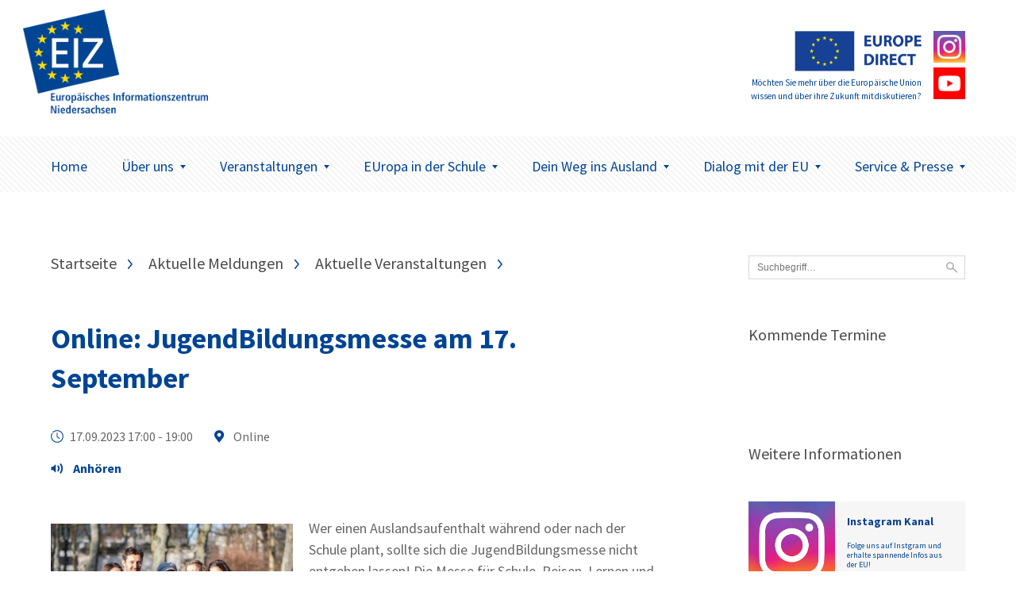

--- FILE ---
content_type: text/html; charset=UTF-8
request_url: https://www.eiz-niedersachsen.de/online-jugendbildungsmesse-am-17-september/
body_size: 7260
content:
<!doctype html>
<html lang="de" class="no-js" itemscope itemtype="http://schema.org/WebPage">

<head>
	<meta charset="UTF-8">

	<link href="https://www.eiz-niedersachsen.de/wp-content/themes/EIZTheme2017/img/icons/favicon.ico" rel="shortcut icon">
	<link href="https://www.eiz-niedersachsen.de/wp-content/themes/EIZTheme2017/img/icons/touch.png" rel="apple-touch-icon-precomposed">

	<meta http-equiv="X-UA-Compatible" content="IE=edge,chrome=1">
	<meta name="viewport" content="width=device-width, initial-scale=1.0">

	
<!-- MapPress Easy Google Maps Version:2.95.9 (https://www.mappresspro.com) -->
<meta name='robots' content='index, follow, max-image-preview:large, max-snippet:-1, max-video-preview:-1' />
<script type="text/javascript">
/* <![CDATA[ */
window.koko_analytics = {"url":"https:\/\/www.eiz-niedersachsen.de\/koko-analytics-collect.php","site_url":"https:\/\/www.eiz-niedersachsen.de","post_id":43076,"path":"\/online-jugendbildungsmesse-am-17-september\/","method":"none","use_cookie":false};
/* ]]> */
</script>

	<!-- This site is optimized with the Yoast SEO plugin v26.8 - https://yoast.com/product/yoast-seo-wordpress/ -->
	<link media="all" href="https://www.eiz-niedersachsen.de/wp-content/cache/autoptimize/css/autoptimize_af171905f3b7a61c56d69efba0684290.css" rel="stylesheet"><style media="screen">body{font-family:"Source Sans Pro",arial,sans-serif}</style><title>Online: JugendBildungsmesse am 17. September - EIZ Niedersachsen</title>
	<link rel="canonical" href="https://www.eiz-niedersachsen.de/online-jugendbildungsmesse-am-17-september/" />
	<meta property="og:locale" content="de_DE" />
	<meta property="og:type" content="article" />
	<meta property="og:title" content="Online: JugendBildungsmesse am 17. September - EIZ Niedersachsen" />
	<meta property="og:description" content="VorlesenDie Messe für Schule, Reisen, Lernen und Leben weltweit bietet einen Überblick über die zahlreichen Wege in die Ferne, zum Beispiel Schüleraustausch, Sprachreisen, Freiwilligenarbeit, Au-Pair, Work &amp; Travel, Praktika und Studium im Ausland. Darüber hinaus bietet dir die JuBi die Gelegenheit, dich zu verschiedenen Finanzierungsmöglichkeiten wie Stipendien und Auslands-BAföG beraten zu lassen." />
	<meta property="og:url" content="https://www.eiz-niedersachsen.de/online-jugendbildungsmesse-am-17-september/" />
	<meta property="og:site_name" content="EIZ Niedersachsen" />
	<meta property="article:published_time" content="2023-07-26T09:01:57+00:00" />
	<meta property="og:image" content="https://www.eiz-niedersachsen.de/wp-content/uploads/2019/09/p039092-759907.jpg" />
	<meta property="og:image:width" content="639" />
	<meta property="og:image:height" content="426" />
	<meta property="og:image:type" content="image/jpeg" />
	<meta name="author" content="Carsten Buchmueller" />
	<meta name="twitter:card" content="summary_large_image" />
	<script type="application/ld+json" class="yoast-schema-graph">{"@context":"https://schema.org","@graph":[{"@type":"Article","@id":"https://www.eiz-niedersachsen.de/online-jugendbildungsmesse-am-17-september/#article","isPartOf":{"@id":"https://www.eiz-niedersachsen.de/online-jugendbildungsmesse-am-17-september/"},"author":{"name":"Carsten Buchmueller","@id":"https://www.eiz-niedersachsen.de/#/schema/person/3d7a52acdef4a99bbd8afe34c5157300"},"headline":"Online: JugendBildungsmesse am 17. September","datePublished":"2023-07-26T09:01:57+00:00","mainEntityOfPage":{"@id":"https://www.eiz-niedersachsen.de/online-jugendbildungsmesse-am-17-september/"},"wordCount":165,"image":{"@id":"https://www.eiz-niedersachsen.de/online-jugendbildungsmesse-am-17-september/#primaryimage"},"thumbnailUrl":"https://www.eiz-niedersachsen.de/wp-content/uploads/2019/09/p039092-759907.jpg","articleSection":["Aktuelle Meldungen","Aktuelle Veranstaltungen"],"inLanguage":"de"},{"@type":"WebPage","@id":"https://www.eiz-niedersachsen.de/online-jugendbildungsmesse-am-17-september/","url":"https://www.eiz-niedersachsen.de/online-jugendbildungsmesse-am-17-september/","name":"Online: JugendBildungsmesse am 17. September - EIZ Niedersachsen","isPartOf":{"@id":"https://www.eiz-niedersachsen.de/#website"},"primaryImageOfPage":{"@id":"https://www.eiz-niedersachsen.de/online-jugendbildungsmesse-am-17-september/#primaryimage"},"image":{"@id":"https://www.eiz-niedersachsen.de/online-jugendbildungsmesse-am-17-september/#primaryimage"},"thumbnailUrl":"https://www.eiz-niedersachsen.de/wp-content/uploads/2019/09/p039092-759907.jpg","datePublished":"2023-07-26T09:01:57+00:00","author":{"@id":"https://www.eiz-niedersachsen.de/#/schema/person/3d7a52acdef4a99bbd8afe34c5157300"},"breadcrumb":{"@id":"https://www.eiz-niedersachsen.de/online-jugendbildungsmesse-am-17-september/#breadcrumb"},"inLanguage":"de","potentialAction":[{"@type":"ReadAction","target":["https://www.eiz-niedersachsen.de/online-jugendbildungsmesse-am-17-september/"]}]},{"@type":"ImageObject","inLanguage":"de","@id":"https://www.eiz-niedersachsen.de/online-jugendbildungsmesse-am-17-september/#primaryimage","url":"https://www.eiz-niedersachsen.de/wp-content/uploads/2019/09/p039092-759907.jpg","contentUrl":"https://www.eiz-niedersachsen.de/wp-content/uploads/2019/09/p039092-759907.jpg","width":639,"height":426,"caption":"Jugendliche"},{"@type":"BreadcrumbList","@id":"https://www.eiz-niedersachsen.de/online-jugendbildungsmesse-am-17-september/#breadcrumb","itemListElement":[{"@type":"ListItem","position":1,"name":"Startseite","item":"https://www.eiz-niedersachsen.de/"},{"@type":"ListItem","position":2,"name":"Online: JugendBildungsmesse am 17. September"}]},{"@type":"WebSite","@id":"https://www.eiz-niedersachsen.de/#website","url":"https://www.eiz-niedersachsen.de/","name":"EIZ Niedersachsen","description":"Wir machen Sie fit für Europa!","potentialAction":[{"@type":"SearchAction","target":{"@type":"EntryPoint","urlTemplate":"https://www.eiz-niedersachsen.de/?s={search_term_string}"},"query-input":{"@type":"PropertyValueSpecification","valueRequired":true,"valueName":"search_term_string"}}],"inLanguage":"de"},{"@type":"Person","@id":"https://www.eiz-niedersachsen.de/#/schema/person/3d7a52acdef4a99bbd8afe34c5157300","name":"Carsten Buchmueller","url":"https://www.eiz-niedersachsen.de/author/buchmueller/"}]}</script>
	<!-- / Yoast SEO plugin. -->









<link rel='stylesheet' id='googlefonts-css' href='https://www.eiz-niedersachsen.de/wp-content/cache/autoptimize/css/autoptimize_single_95a1bc6c8fcb1221f8f5926547a8c622.css?v=1668077314' media='all' />

<script type="text/javascript" src="https://www.eiz-niedersachsen.de/wp-content/themes/EIZTheme2017/js/lib/modernizr-custom.js" id="modernizr-js"></script>
<script type="text/javascript" src="https://www.eiz-niedersachsen.de/wp-includes/js/jquery/jquery.min.js" id="jquery-core-js"></script>
<script type="text/javascript" src="https://www.eiz-niedersachsen.de/wp-includes/js/jquery/jquery-migrate.min.js" id="jquery-migrate-js"></script>
<script type="text/javascript" src="https://cdn-eu.readspeaker.com/script/7039/webReader/webReader.js?pids=wr&ver=2.5.0" id="rs_req_Init"></script>

<!-- fonts delivered by Wordpress Google Fonts, a plugin by Adrian3.com --><link rel="icon" href="https://www.eiz-niedersachsen.de/wp-content/uploads/2022/06/cropped-siteicon-32x32.png" sizes="32x32" />
<link rel="icon" href="https://www.eiz-niedersachsen.de/wp-content/uploads/2022/06/cropped-siteicon-192x192.png" sizes="192x192" />
<link rel="apple-touch-icon" href="https://www.eiz-niedersachsen.de/wp-content/uploads/2022/06/cropped-siteicon-180x180.png" />
<meta name="msapplication-TileImage" content="https://www.eiz-niedersachsen.de/wp-content/uploads/2022/06/cropped-siteicon-270x270.png" />
		
		

	<!--[if lt IE 9]>
			<link href="https://www.eiz-niedersachsen.de/wp-content/themes/EIZTheme2017/css/ie.css" rel="stylesheet">
			<script src="https://cdnjs.cloudflare.com/ajax/libs/html5shiv/3.7/html5shiv.min.js"></script>
			<script src="https://cdnjs.cloudflare.com/ajax/libs/selectivizr/1.0.2/selectivizr-min.js"></script>
		<![endif]-->

</head>

<body data-rsssl=1 class="wp-singular post-template-default single single-post postid-43076 single-format-standard wp-theme-EIZTheme2017 online-jugendbildungsmesse-am-17-september">


	<header class="header clear" role="banner">

		<div class="header-container">
			<div class="wrapper">
				<div class="logo-wrapper">
					<div class="logo">
						<a href="https://www.eiz-niedersachsen.de">
							<img src="/wp-content/uploads/2022/06/mb-eiz-logo.png" alt="Logo" class="logo-img">
						</a>
					</div>
				</div>
								<div class="europe-logo-wrapper">
					<div class="europe-logo">
						<a href="/dialog-mit-der-eu/europe-direct-informationsnetzwerk/." class="europoe-logo-img">
							<img src="https://www.eiz-niedersachsen.de/wp-content/themes/EIZTheme2017/img/EuropeDirect.png" alt="Europe Direct"></br>
															<small>Möchten Sie mehr über die Europäische Union wissen und über ihre Zukunft mitdiskutieren?</small>
													</a>
													<div class="europe-logo-social">
																	<a class="btn" href="https://www.eiz-niedersachsen.de/instagram/" target="_self">
																				<img src="https://www.eiz-niedersachsen.de/wp-content/uploads/2024/04/instagram-logo.png" alt="" />
									</a>
																									<a class="btn" href="https://www.eiz-niedersachsen.de/service-presse/youtube-videos/" target="_self">
																				<img src="https://www.eiz-niedersachsen.de/wp-content/uploads/2024/05/youtube.png" alt="" />
									</a>
															</div>
											</div>
				</div>
				<div class="mobile-toggle" id="mobile-toggle">
					<div class="burger">
						<div class="burg a"></div>
						<div class="burg b"></div>
						<div class="burg c"></div>
					</div>
					Menü
				</div>
			</div>
		</div>

		<div class="nav-container">
			<div class="wrapper">
				<nav class="nav" role="navigation">
					<ul><li id="menu-item-63" class="menu-item menu-item-type-custom menu-item-object-custom menu-item-63"><a href="/">Home</a></li>
<li id="menu-item-45350" class="menu-item menu-item-type-post_type menu-item-object-page menu-item-has-children arrow menu-item-45350"><a href="https://www.eiz-niedersachsen.de/ueberuns/">Über uns<span class="caret"></span></a>
<ul class="sub-menu">
	<li id="menu-item-45357" class="menu-item menu-item-type-post_type menu-item-object-page menu-item-45357"><a href="https://www.eiz-niedersachsen.de/das-eiz-niedersachsen/">Das EIZ Niedersachsen</a></li>
	<li id="menu-item-20380" class="menu-item menu-item-type-post_type menu-item-object-page menu-item-has-children arrow menu-item-20380"><a href="https://www.eiz-niedersachsen.de/dialog-mit-der-eu/europe-direct-informationsnetzwerk/">EUROPE DIRECT-Netzwerk<span class="caret"></span></a>
	<ul class="sub-menu">
		<li id="menu-item-20381" class="menu-item menu-item-type-post_type menu-item-object-page menu-item-20381"><a href="https://www.eiz-niedersachsen.de/dialog-mit-der-eu/europa-vor-ort/ed-informationszentren/">EUROPE DIRECT-Zentren</a></li>
	</ul>
</li>
	<li id="menu-item-44793" class="menu-item menu-item-type-post_type menu-item-object-page menu-item-44793"><a href="https://www.eiz-niedersachsen.de/instagram/">Das EIZ auf Instagram</a></li>
	<li id="menu-item-33538" class="menu-item menu-item-type-post_type menu-item-object-page menu-item-33538"><a href="https://www.eiz-niedersachsen.de/service-presse/youtube-videos/">Unser Youtube Kanal</a></li>
	<li id="menu-item-23864" class="menu-item menu-item-type-post_type menu-item-object-page menu-item-23864"><a href="https://www.eiz-niedersachsen.de/newsletter-eiz/">Newsletter EIZ</a></li>
</ul>
</li>
<li id="menu-item-75" class="menu-item menu-item-type-post_type menu-item-object-page menu-item-has-children arrow menu-item-75"><a href="https://www.eiz-niedersachsen.de/aktuelles/">Veranstaltungen<span class="caret"></span></a>
<ul class="sub-menu">
	<li id="menu-item-77" class="menu-item menu-item-type-post_type menu-item-object-page menu-item-77"><a href="https://www.eiz-niedersachsen.de/aktuelles/veranstaltungen/aktuelle-veranstaltungen/">Aktuelle Veranstaltungen</a></li>
</ul>
</li>
<li id="menu-item-156" class="menu-item menu-item-type-post_type menu-item-object-page menu-item-has-children arrow menu-item-156"><a href="https://www.eiz-niedersachsen.de/europa-in-der-schule/">EUropa in der Schule<span class="caret"></span></a>
<ul class="sub-menu">
	<li id="menu-item-46605" class="menu-item menu-item-type-post_type menu-item-object-page menu-item-46605"><a href="https://www.eiz-niedersachsen.de/angebote-fuer-schulen-kurse-und-gruppen/">Angebote für Schulen, Kurse und Gruppen</a></li>
	<li id="menu-item-1651" class="menu-item menu-item-type-post_type menu-item-object-page menu-item-1651"><a href="https://www.eiz-niedersachsen.de/europa-in-der-schule/eu-projekttag/">EU-Projekttag an Schulen</a></li>
	<li id="menu-item-20387" class="menu-item menu-item-type-post_type menu-item-object-page menu-item-20387"><a href="https://www.eiz-niedersachsen.de/europa-in-der-schule/materialien/">Informations- und Unterrichtsmaterialien</a></li>
</ul>
</li>
<li id="menu-item-619" class="menu-item menu-item-type-post_type menu-item-object-page menu-item-has-children arrow menu-item-619"><a href="https://www.eiz-niedersachsen.de/dein-weg-ins-ausland/">Dein Weg ins Ausland<span class="caret"></span></a>
<ul class="sub-menu">
	<li id="menu-item-45515" class="menu-item menu-item-type-post_type menu-item-object-page menu-item-45515"><a href="https://www.eiz-niedersachsen.de/__trashed-4/">Schülerinnen und Schüler</a></li>
	<li id="menu-item-45514" class="menu-item menu-item-type-post_type menu-item-object-page menu-item-45514"><a href="https://www.eiz-niedersachsen.de/azubis/">Azubis</a></li>
	<li id="menu-item-45513" class="menu-item menu-item-type-post_type menu-item-object-page menu-item-45513"><a href="https://www.eiz-niedersachsen.de/studierende/">Studierende</a></li>
	<li id="menu-item-620" class="menu-item menu-item-type-post_type menu-item-object-page menu-item-620"><a href="https://www.eiz-niedersachsen.de/dein-weg-ins-ausland/hilfe-und-beratung/">Hilfe und Beratung</a></li>
</ul>
</li>
<li id="menu-item-20372" class="menu-item menu-item-type-post_type menu-item-object-page menu-item-has-children arrow menu-item-20372"><a href="https://www.eiz-niedersachsen.de/dialog-mit-der-eu/">Dialog mit der EU<span class="caret"></span></a>
<ul class="sub-menu">
	<li id="menu-item-20369" class="menu-item menu-item-type-post_type menu-item-object-page menu-item-20369"><a href="https://www.eiz-niedersachsen.de/dialog-mit-der-eu/niedersachsische-europa-abgeordnete/">Niedersächsische Europa-Abgeordnete</a></li>
	<li id="menu-item-20379" class="menu-item menu-item-type-post_type menu-item-object-page menu-item-20379"><a href="https://www.eiz-niedersachsen.de/dialog-mit-der-eu/ihr-dialog-mit-der-eu/">Ihr Dialog mit der EU</a></li>
	<li id="menu-item-20373" class="menu-item menu-item-type-post_type menu-item-object-page menu-item-has-children arrow menu-item-20373"><a href="https://www.eiz-niedersachsen.de/dialog-mit-der-eu/europa-vor-ort/">Europa vor Ort<span class="caret"></span></a>
	<ul class="sub-menu">
		<li id="menu-item-20382" class="menu-item menu-item-type-post_type menu-item-object-page menu-item-20382"><a href="https://www.eiz-niedersachsen.de/dialog-mit-der-eu/europa-vor-ort/enterprise-europe-network-in-niedersachsen-een/">Enterprise Europe Network in Niedersachsen (EEN)</a></li>
		<li id="menu-item-20374" class="menu-item menu-item-type-post_type menu-item-object-page menu-item-20374"><a href="https://www.eiz-niedersachsen.de/dialog-mit-der-eu/europa-vor-ort/europa-buros-der-regierungsvertretungen-in-niedersachsen/">Europabüros der Ämter für regionale Landesentwicklung in Niedersachsen</a></li>
		<li id="menu-item-20376" class="menu-item menu-item-type-post_type menu-item-object-page menu-item-20376"><a href="https://www.eiz-niedersachsen.de/dialog-mit-der-eu/europa-vor-ort/eu-hochschulburos-in-niedersachsen/">EU-Hochschulbüros in Niedersachsen</a></li>
		<li id="menu-item-20377" class="menu-item menu-item-type-post_type menu-item-object-page menu-item-20377"><a href="https://www.eiz-niedersachsen.de/dialog-mit-der-eu/europa-vor-ort/nbank-investitions-und-forderbank-niedersachsen-gmbh/">NBank – Investitions- und Förderbank Niedersachsen GmbH</a></li>
	</ul>
</li>
	<li id="menu-item-20378" class="menu-item menu-item-type-post_type menu-item-object-page menu-item-20378"><a href="https://www.eiz-niedersachsen.de/dialog-mit-der-eu/niedersachsen-in-europa/">Niedersachsen in Europa</a></li>
</ul>
</li>
<li id="menu-item-20297" class="menu-item menu-item-type-post_type menu-item-object-page menu-item-has-children arrow menu-item-20297"><a href="https://www.eiz-niedersachsen.de/service-presse/">Service &#038; Presse<span class="caret"></span></a>
<ul class="sub-menu">
	<li id="menu-item-45595" class="menu-item menu-item-type-post_type menu-item-object-page menu-item-45595"><a href="https://www.eiz-niedersachsen.de/aktuelles/eu-nachrichten/">EU-Nachrichten</a></li>
	<li id="menu-item-46741" class="menu-item menu-item-type-post_type menu-item-object-page menu-item-46741"><a href="https://www.eiz-niedersachsen.de/europe-direct-speakers-pool/">Team EUROPE DIRECT Speakers-Pool</a></li>
	<li id="menu-item-20300" class="menu-item menu-item-type-post_type menu-item-object-page menu-item-has-children arrow menu-item-20300"><a href="https://www.eiz-niedersachsen.de/service-presse/publikationen/">Publikationen<span class="caret"></span></a>
	<ul class="sub-menu">
		<li id="menu-item-20367" class="menu-item menu-item-type-post_type menu-item-object-page menu-item-20367"><a href="https://www.eiz-niedersachsen.de/service-presse/publikationen/neue-publikationen-zur-eu/">Publikationen der EU</a></li>
	</ul>
</li>
	<li id="menu-item-20301" class="menu-item menu-item-type-post_type menu-item-object-page menu-item-20301"><a href="https://www.eiz-niedersachsen.de/service-presse/nutzliche-links/">Nützliche Links</a></li>
	<li id="menu-item-20299" class="menu-item menu-item-type-post_type menu-item-object-page menu-item-has-children arrow menu-item-20299"><a href="https://www.eiz-niedersachsen.de/service-presse/presse/">Presse<span class="caret"></span></a>
	<ul class="sub-menu">
		<li id="menu-item-20370" class="menu-item menu-item-type-post_type menu-item-object-page menu-item-20370"><a href="https://www.eiz-niedersachsen.de/service-presse/presse/presseinformationen/">PresseInformationen</a></li>
	</ul>
</li>
</ul>
</li>
</ul>				</nav>
			</div>
		</div>
	</header>

<main role="main" class="page-main">
	<div class="wrapper">

	<div class="artikel-teaser-wrapper">
		<ul class="crumbs"><li><a href="https://www.eiz-niedersachsen.de">Startseite</a></li><li><a href="https://www.eiz-niedersachsen.de/category/aktmeld/" rel="tag">Aktuelle Meldungen</a> </li><li> <a href="https://www.eiz-niedersachsen.de/category/aktmeld/veranstaltungen/" rel="tag">Aktuelle Veranstaltungen</a></li><li>Online: JugendBildungsmesse am 17. September</li></ul>
		
			<article class="artikel-single">
  <div class="single-title">
  <h1><a href="https://www.eiz-niedersachsen.de/online-jugendbildungsmesse-am-17-september/">Online: JugendBildungsmesse am 17. September</a></h1>
</div>

      <div class="teaser-dates" style="vertical-align:top;">
      <span class="time" style="vertical-align:top;">
                17.09.2023                  17:00        
                          
            - 19:00
                        </span>
              <span class="location" style="vertical-align:top;">
          Online        </span>
      
    </div>
  
<div class="single-meta">
  <ul>
          <li>
                      </li>

  </ul>
</div>
<div class="single-content wysiwyg">
      <div class="single-content-thumbnail">
      
              <img  srcset="https://www.eiz-niedersachsen.de/wp-content/uploads/2019/09/p039092-759907.jpg 1000w,
              	  		      https://www.eiz-niedersachsen.de/wp-content/uploads/2019/09/p039092-759907-500x333.jpg 500w,
              			        https://www.eiz-niedersachsen.de/wp-content/uploads/2019/09/p039092-759907-250x167.jpg 250w"
              	  sizes="(min-width: 56em) 310px, 100vw"
               	  src="https://www.eiz-niedersachsen.de/wp-content/uploads/2019/09/p039092-759907-500x333.jpg"
              	  alt="Online: JugendBildungsmesse am 17. September"
              	  width="400" height="800" itemprob="image">
<span style="font-size:.7rem;">© Europäische Union, 2018, Quelle: EU-Kommission - Audiovisueller Dienst, Fotograf*in: Lukasz Kobus</span>
    </div>
   <!-- RS_MODULE_CODE_2.5.0 --> <div id="readspeaker_button43076" class="rs_skip rs_preserve"><a class="rs_href" title="Um den Text anzuh&ouml;ren, verwenden Sie bitte ReadSpeaker" accesskey="L" href="https://app-eu.readspeaker.com/cgi-bin/rsent?customerid=7039&amp;lang=de_de&amp;readid=rspeak_read_43076&amp;url=https%3A%2F%2Fwww.eiz-niedersachsen.de%2Fonline-jugendbildungsmesse-am-17-september%2F" onclick="readpage(this.href, 'xp43076'); return false;"><img decoding="async" src="https://www.eiz-niedersachsen.de/wp-content/plugins/enterprise_highlighting_small_button/img/icon_16px.gif" alt="Um den Text anzuh&ouml;ren, verwenden Sie bitte ReadSpeaker" style="display: inline-block; margin-right: 5px;"/>Vorlesen</a></div><div id="xp43076" class="rs_addtools rs_splitbutton rs_preserve rs_skip rs_exp"></div><div id="rspeak_read_43076"><p>Wer einen Auslandsaufenthalt während oder nach der Schule plant, sollte sich die JugendBildungsmesse nicht entgehen lassen! Die Messe für Schule, Reisen, Lernen und Leben weltweit bietet einen Überblick über die zahlreichen Wege in die Ferne, zum Beispiel <a href="https://jugendbildungsmesse.de/auslandsaufenthalte/high-school-jahr/">Schüleraustausch</a>, <a href="https://jugendbildungsmesse.de/auslandsaufenthalte/sprachreisen/">Sprachreisen</a>, <a href="https://jugendbildungsmesse.de/auslandsaufenthalte/freiwilligenarbeit/">Freiwilligenarbeit</a>, <a href="https://jugendbildungsmesse.de/auslandsaufenthalte/au-pair-programm/">Au-Pair</a>, <a href="https://jugendbildungsmesse.de/auslandsaufenthalte/work-and-travel/">Work &amp; Travel</a>, <a href="https://jugendbildungsmesse.de/auslandsaufenthalte/auslandspraktikum/">Praktika </a>und <a href="https://jugendbildungsmesse.de/auslandsaufenthalte/auslandsstudium/">Studium im Ausland</a>.</p>
<p>Träumst du davon, die Koffer zu packen und in die weite Welt hinauszuziehen? Möchtest du in die Kultur und den Alltag eines anderen Landes eintauchen? Willst du deine Sprachkenntnisse verbessern und neue Freundschaften schließen?</p>
<p>Zwischen 17 und 19 Uhr beraten dich Bildungsexperten und ehemalige Programmteilnehmer auf der Online-Messe und beantworten deine Fragen. Auf diese Weise kannst du die Organisationen  kennenlernen und das individuell für dich passende Angebot finden.</p>
<p>Darüber hinaus bietet dir die JuBi die Gelegenheit, dich zu verschiedenen Finanzierungsmöglichkeiten wie Stipendien und Auslands-BAföG beraten zu lassen. Im Rahmen der JugendBildungsmesse werden zahlreiche <a href="https://jugendbildungsmesse.de/finanzierung/">WELTBÜRGER-Stipendien</a> für Auslandsaufenthalte ausgeschrieben.</p>
<p>Mehr Informationen findest du <a href="https://jugendbildungsmesse.de/" target="_blank" rel="noopener">hier</a>.</p>
</div></div>
  <div class="single-share" style="display:none;">
  <span>Beitrag teilen:</span>

  </div>
</article>

				
	</div>



<!-- sidebar -->
  <aside class="aside-container">
    <div class="sidebar-widget">
      <form class="suche" method="get" action="https://www.eiz-niedersachsen.de" role="search">
        <input class="search-input" type="search" name="s" placeholder="Suchbegriff…">
        <button class="search-submit" type="submit" role="button">Suchen</button>
      </form>
    </div>
  	<div class="sidebar-widget">
  		<div id="execphp-2" class="widget_execphp"><h3>Kommende Termine</h3>			<div class="execphpwidget"><div class="eventsidebar">
  
</div>
</div>
		</div><div id="text-13" class="widget_text"><h3>Weitere Informationen</h3>			<div class="textwidget"><a class="aside-teaser-box" href="https://www.eiz-niedersachsen.de/instagram/"><div class="aside-teaser-box-img"><img src="/wp-content/uploads/2024/04/instagram-logo.png"></div><div class="aside-teaser-box-text"><div class="aside-teaser-box-text--inner">

<h5 style="color:#0d4391;font-size:14px">Instagram Kanal</h5>
<strong style="font-weight:normal;">Folge uns auf Instgram und erhalte spannende Infos aus der EU!</strong>
</div>
</div>
</a>


<a class="aside-teaser-box" href="https://www.eiz-niedersachsen.de/service-presse/youtube-videos/"><div class="aside-teaser-box-img"><img src="/wp-content/uploads/2020/12/youtube-logo.jpg"></div><div class="aside-teaser-box-text"><div class="aside-teaser-box-text--inner">

<h5 style="color:#0d4391;font-size:14px">YouTube Videos</h5>
<strong style="font-weight:normal;">Folge uns auf Youtube und finde Videos zu aktuellen europäischen Themen! </strong>
</div>
</div>
</a>


<a class="aside-teaser-box" href="/dialog-mit-der-eu/europe-direct-informationsnetzwerk/"><div class="aside-teaser-box-img"><img src="/wp-content/uploads/2024/05/eudirkachel.jpg"></div><div class="aside-teaser-box-text"><div class="aside-teaser-box-text--inner">

<h5 style="color:#0d4391;font-size:14px">00800 67 89 10 11</h5>
<strong style="font-weight:normal;">Bei weiteren Fragen zum Thema Europa kostenfrei anrufen.</strong>
</div>
</div>
</a>

</div>
		</div>  	</div>
  </aside>


<!-- /sidebar -->

	</div>
</main>

			<!-- footer -->
			<footer class="footer" role="contentinfo">

				<div class="footer-newsletter-wrapper">

					<div class="wrapper">


						<figure class="f-newletter-icon-box">
							<svg xmlns="http://www.w3.org/2000/svg" width="73" height="48" viewBox="0 0 73 48"><path fill-rule="evenodd" d="M2.547 0C1.167 0 0 1.167 0 2.547v42.44c0 1.38 1.167 2.548 2.547 2.548h67.906c1.38 0 2.547-1.167 2.547-2.547V2.548C73 1.167 71.833 0 70.453 0H2.547zm.848 3.395h66.21v2.52L36.5 30.136 3.395 5.914v-2.52zm0 6.738l18.993 13.9-18.993 17.8v-31.7zm66.21 0v31.7l-18.993-17.8 18.993-13.9zM25.173 26.075l10.32 7.533c.6.443 1.413.443 2.015 0l10.32-7.533 19.31 18.065H5.862l19.31-18.065z"/></svg>						</figure>

						<div class="f-newsletter-headline-container">
							<span class="f-newletter-headline">Keine Meldungen mehr verpassen.</span>
							<span class="f-newletter-subline">Melden Sie sich jetzt zum Newsletter an.</span>
						</div>

						<div class="f-newsletter-submit">
							<span>Jetzt anmelden</span>
						</div>

					</div>

				</div>
				<div class="footer-newsletter-form">
					<p><iframe src="https://www.extra.formularservice.niedersachsen.de/cdmextra/cfs/eject/htm?MANDANTID=17&amp;FORMID=422"></iframe></p>
				</div>




				<div class="footer-navi-wrapper">

					<div class="wrapper">

													<div id="footer-widgets" class="clearfix">
								<div class="footer-widget footer-col1"><div id="text-4" class="widget_text"><h3>Wir über uns</h3>			<div class="textwidget"><p><a href="/anfahrt/" title="Anfahrt">Wie Sie uns finden</a></p>
<p><a href="/ueberuns/" title="Unser Team">Unser Team</a></p>
<p><a href="/das-eiz-niedersachsen/" title="Unsere Leistungen">Unsere Leistungen</a></p>
<p><a href="/praktikumsplatz/ "title="Praktikumsplatz">Praktikumsplatz</a></p>
</div>
		</div></div> <!-- end . footer-widget --><div class="footer-widget footer-col2"><div id="text-5" class="widget_text"><h3>Informationen</h3>			<div class="textwidget"><p><a href="/kontakt/" title="Kontakt">Kontakt</a></p>
<p><a href="/Impressum/" title="Impressum">Impressum</a></p>
<p><a href="/Datenschutzhinweise/" title="Datenschutzhinweise">Datenschutzhinweise</a></p>
<p><a href="/rechtliches/ "title="Rechtliche Hinweise">Rechtliche Hinweise</a></p>
<p><a href="/vorlesefunktion/" title="Vorlesefunktion">Vorlesefunktion</a></p>
<p><a href="/barrierefreiheit/" title="Barrierefreiheit">Barrierefreiheit</a></p>
</div>
		</div></div> <!-- end . footer-widget --><div class="footer-widget footer-col3"><div id="text-18" class="widget_text"><h3>Öffnungszeiten</h3>			<div class="textwidget"><p>montags bis mittwochs von 09:00 bis 12:00 und 13:00 bis 16:00 Uhr<br />
donnerstags von 10:00 bis 12:00 und 13:00 bis 16:00 Uhr<br />
und nach Vereinbarung</p>
</div>
		</div></div> <!-- end . footer-widget --><div class="footer-widget footer-col4 last"></div> <!-- end . footer-widget -->							</div> <!-- end #footer-widgets -->
						
					</div>

				</div>

				<div class="footer-abschluss-wrapper">
					<div class="footer-abschluss-container">
						<div class="wrapper">
							<p>Das EIZ Niedersachsen ist ein Informationszentrum im Europe Direct-Netzwerk der Europäischen Union. &copy; 2026 Copyright Europäisches Informationszentrum (EIZ) Niedersachsen</p><a href="#" class="back-to-top-btn">nach oben</a>
						</div>
					</div>
				</div>


			</footer>
			<!-- /footer -->

			
			<script type="speculationrules">
{"prefetch":[{"source":"document","where":{"and":[{"href_matches":"/*"},{"not":{"href_matches":["/wp-*.php","/wp-admin/*","/wp-content/uploads/*","/wp-content/*","/wp-content/plugins/*","/wp-content/themes/EIZTheme2017/*","/*\\?(.+)"]}},{"not":{"selector_matches":"a[rel~=\"nofollow\"]"}},{"not":{"selector_matches":".no-prefetch, .no-prefetch a"}}]},"eagerness":"conservative"}]}
</script>

<!-- Koko Analytics v2.2.0 - https://www.kokoanalytics.com/ -->
<script type="text/javascript">
/* <![CDATA[ */
!function(){var e=window,r=e.koko_analytics;r.trackPageview=function(e,t){"prerender"==document.visibilityState||/bot|crawl|spider|seo|lighthouse|facebookexternalhit|preview/i.test(navigator.userAgent)||navigator.sendBeacon(r.url,new URLSearchParams({pa:e,po:t,r:0==document.referrer.indexOf(r.site_url)?"":document.referrer,m:r.use_cookie?"c":r.method[0]}))},e.addEventListener("load",function(){r.trackPageview(r.path,r.post_id)})}();
/* ]]> */
</script>

<!-- Instagram Feed JS -->
<script type="text/javascript">
var sbiajaxurl = "https://www.eiz-niedersachsen.de/wp-admin/admin-ajax.php";
</script>
<script type="text/javascript" src="https://www.eiz-niedersachsen.de/wp-content/themes/EIZTheme2017/js/min/plugins-min.js" id="plugins-js"></script>
<script type="text/javascript" src="https://www.eiz-niedersachsen.de/wp-content/themes/EIZTheme2017/js/min/scripts-min.js" id="scripts-js"></script>




			</body>

			</html>

--- FILE ---
content_type: text/css
request_url: https://www.eiz-niedersachsen.de/wp-content/cache/autoptimize/css/autoptimize_single_95a1bc6c8fcb1221f8f5926547a8c622.css?v=1668077314
body_size: 722
content:
@font-face{font-family:'Source Sans Pro';font-style:italic;font-weight:200;src:url(https://www.eiz-niedersachsen.de/wp-content/uploads/fonts/825210f76265749d2a59e9cffa367347/source-sans-pro-cyrillic-ext-v21-italic-200.woff2?c=1668077311) format('woff2');unicode-range:U+0460-052F,U+1C80-1C88,U+20B4,U+2DE0-2DFF,U+A640-A69F,U+FE2E-FE2F}@font-face{font-family:'Source Sans Pro';font-style:italic;font-weight:200;src:url(https://www.eiz-niedersachsen.de/wp-content/uploads/fonts/825210f76265749d2a59e9cffa367347/source-sans-pro-cyrillic-v21-italic-200.woff2?c=1668077311) format('woff2');unicode-range:U+0301,U+0400-045F,U+0490-0491,U+04B0-04B1,U+2116}@font-face{font-family:'Source Sans Pro';font-style:italic;font-weight:200;src:url(https://www.eiz-niedersachsen.de/wp-content/uploads/fonts/825210f76265749d2a59e9cffa367347/source-sans-pro-greek-ext-v21-italic-200.woff2?c=1668077311) format('woff2');unicode-range:U+1F00-1FFF}@font-face{font-family:'Source Sans Pro';font-style:italic;font-weight:200;src:url(https://www.eiz-niedersachsen.de/wp-content/uploads/fonts/825210f76265749d2a59e9cffa367347/source-sans-pro-greek-v21-italic-200.woff2?c=1668077311) format('woff2');unicode-range:U+0370-03FF}@font-face{font-family:'Source Sans Pro';font-style:italic;font-weight:200;src:url(https://www.eiz-niedersachsen.de/wp-content/uploads/fonts/825210f76265749d2a59e9cffa367347/source-sans-pro-vietnamese-v21-italic-200.woff2?c=1668077312) format('woff2');unicode-range:U+0102-0103,U+0110-0111,U+0128-0129,U+0168-0169,U+01A0-01A1,U+01AF-01B0,U+1EA0-1EF9,U+20AB}@font-face{font-family:'Source Sans Pro';font-style:italic;font-weight:200;src:url(https://www.eiz-niedersachsen.de/wp-content/uploads/fonts/825210f76265749d2a59e9cffa367347/source-sans-pro-latin-ext-v21-italic-200.woff2?c=1668077312) format('woff2');unicode-range:U+0100-024F,U+0259,U+1E00-1EFF,U+2020,U+20A0-20AB,U+20AD-20CF,U+2113,U+2C60-2C7F,U+A720-A7FF}@font-face{font-family:'Source Sans Pro';font-style:italic;font-weight:200;src:url(https://www.eiz-niedersachsen.de/wp-content/uploads/fonts/825210f76265749d2a59e9cffa367347/source-sans-pro-latin-v21-italic-200.woff2?c=1668077312) format('woff2');unicode-range:U+0000-00FF,U+0131,U+0152-0153,U+02BB-02BC,U+02C6,U+02DA,U+02DC,U+2000-206F,U+2074,U+20AC,U+2122,U+2191,U+2193,U+2212,U+2215,U+FEFF,U+FFFD}@font-face{font-family:'Source Sans Pro';font-style:italic;font-weight:400;src:url(https://www.eiz-niedersachsen.de/wp-content/uploads/fonts/825210f76265749d2a59e9cffa367347/source-sans-pro-cyrillic-ext-v21-italic-400.woff2?c=1668077312) format('woff2');unicode-range:U+0460-052F,U+1C80-1C88,U+20B4,U+2DE0-2DFF,U+A640-A69F,U+FE2E-FE2F}@font-face{font-family:'Source Sans Pro';font-style:italic;font-weight:400;src:url(https://www.eiz-niedersachsen.de/wp-content/uploads/fonts/825210f76265749d2a59e9cffa367347/source-sans-pro-cyrillic-v21-italic-400.woff2?c=1668077312) format('woff2');unicode-range:U+0301,U+0400-045F,U+0490-0491,U+04B0-04B1,U+2116}@font-face{font-family:'Source Sans Pro';font-style:italic;font-weight:400;src:url(https://www.eiz-niedersachsen.de/wp-content/uploads/fonts/825210f76265749d2a59e9cffa367347/source-sans-pro-greek-ext-v21-italic-400.woff2?c=1668077312) format('woff2');unicode-range:U+1F00-1FFF}@font-face{font-family:'Source Sans Pro';font-style:italic;font-weight:400;src:url(https://www.eiz-niedersachsen.de/wp-content/uploads/fonts/825210f76265749d2a59e9cffa367347/source-sans-pro-greek-v21-italic-400.woff2?c=1668077312) format('woff2');unicode-range:U+0370-03FF}@font-face{font-family:'Source Sans Pro';font-style:italic;font-weight:400;src:url(https://www.eiz-niedersachsen.de/wp-content/uploads/fonts/825210f76265749d2a59e9cffa367347/source-sans-pro-vietnamese-v21-italic-400.woff2?c=1668077312) format('woff2');unicode-range:U+0102-0103,U+0110-0111,U+0128-0129,U+0168-0169,U+01A0-01A1,U+01AF-01B0,U+1EA0-1EF9,U+20AB}@font-face{font-family:'Source Sans Pro';font-style:italic;font-weight:400;src:url(https://www.eiz-niedersachsen.de/wp-content/uploads/fonts/825210f76265749d2a59e9cffa367347/source-sans-pro-latin-ext-v21-italic-400.woff2?c=1668077312) format('woff2');unicode-range:U+0100-024F,U+0259,U+1E00-1EFF,U+2020,U+20A0-20AB,U+20AD-20CF,U+2113,U+2C60-2C7F,U+A720-A7FF}@font-face{font-family:'Source Sans Pro';font-style:italic;font-weight:400;src:url(https://www.eiz-niedersachsen.de/wp-content/uploads/fonts/825210f76265749d2a59e9cffa367347/source-sans-pro-latin-v21-italic-400.woff2?c=1668077312) format('woff2');unicode-range:U+0000-00FF,U+0131,U+0152-0153,U+02BB-02BC,U+02C6,U+02DA,U+02DC,U+2000-206F,U+2074,U+20AC,U+2122,U+2191,U+2193,U+2212,U+2215,U+FEFF,U+FFFD}@font-face{font-family:'Source Sans Pro';font-style:italic;font-weight:700;src:url(https://www.eiz-niedersachsen.de/wp-content/uploads/fonts/825210f76265749d2a59e9cffa367347/source-sans-pro-cyrillic-ext-v21-italic-700.woff2?c=1668077312) format('woff2');unicode-range:U+0460-052F,U+1C80-1C88,U+20B4,U+2DE0-2DFF,U+A640-A69F,U+FE2E-FE2F}@font-face{font-family:'Source Sans Pro';font-style:italic;font-weight:700;src:url(https://www.eiz-niedersachsen.de/wp-content/uploads/fonts/825210f76265749d2a59e9cffa367347/source-sans-pro-cyrillic-v21-italic-700.woff2?c=1668077312) format('woff2');unicode-range:U+0301,U+0400-045F,U+0490-0491,U+04B0-04B1,U+2116}@font-face{font-family:'Source Sans Pro';font-style:italic;font-weight:700;src:url(https://www.eiz-niedersachsen.de/wp-content/uploads/fonts/825210f76265749d2a59e9cffa367347/source-sans-pro-greek-ext-v21-italic-700.woff2?c=1668077312) format('woff2');unicode-range:U+1F00-1FFF}@font-face{font-family:'Source Sans Pro';font-style:italic;font-weight:700;src:url(https://www.eiz-niedersachsen.de/wp-content/uploads/fonts/825210f76265749d2a59e9cffa367347/source-sans-pro-greek-v21-italic-700.woff2?c=1668077312) format('woff2');unicode-range:U+0370-03FF}@font-face{font-family:'Source Sans Pro';font-style:italic;font-weight:700;src:url(https://www.eiz-niedersachsen.de/wp-content/uploads/fonts/825210f76265749d2a59e9cffa367347/source-sans-pro-vietnamese-v21-italic-700.woff2?c=1668077312) format('woff2');unicode-range:U+0102-0103,U+0110-0111,U+0128-0129,U+0168-0169,U+01A0-01A1,U+01AF-01B0,U+1EA0-1EF9,U+20AB}@font-face{font-family:'Source Sans Pro';font-style:italic;font-weight:700;src:url(https://www.eiz-niedersachsen.de/wp-content/uploads/fonts/825210f76265749d2a59e9cffa367347/source-sans-pro-latin-ext-v21-italic-700.woff2?c=1668077312) format('woff2');unicode-range:U+0100-024F,U+0259,U+1E00-1EFF,U+2020,U+20A0-20AB,U+20AD-20CF,U+2113,U+2C60-2C7F,U+A720-A7FF}@font-face{font-family:'Source Sans Pro';font-style:italic;font-weight:700;src:url(https://www.eiz-niedersachsen.de/wp-content/uploads/fonts/825210f76265749d2a59e9cffa367347/source-sans-pro-latin-v21-italic-700.woff2?c=1668077312) format('woff2');unicode-range:U+0000-00FF,U+0131,U+0152-0153,U+02BB-02BC,U+02C6,U+02DA,U+02DC,U+2000-206F,U+2074,U+20AC,U+2122,U+2191,U+2193,U+2212,U+2215,U+FEFF,U+FFFD}@font-face{font-family:'Source Sans Pro';font-style:normal;font-weight:200;src:url(https://www.eiz-niedersachsen.de/wp-content/uploads/fonts/825210f76265749d2a59e9cffa367347/source-sans-pro-cyrillic-ext-v21-normal-200.woff2?c=1668077312) format('woff2');unicode-range:U+0460-052F,U+1C80-1C88,U+20B4,U+2DE0-2DFF,U+A640-A69F,U+FE2E-FE2F}@font-face{font-family:'Source Sans Pro';font-style:normal;font-weight:200;src:url(https://www.eiz-niedersachsen.de/wp-content/uploads/fonts/825210f76265749d2a59e9cffa367347/source-sans-pro-cyrillic-v21-normal-200.woff2?c=1668077313) format('woff2');unicode-range:U+0301,U+0400-045F,U+0490-0491,U+04B0-04B1,U+2116}@font-face{font-family:'Source Sans Pro';font-style:normal;font-weight:200;src:url(https://www.eiz-niedersachsen.de/wp-content/uploads/fonts/825210f76265749d2a59e9cffa367347/source-sans-pro-greek-ext-v21-normal-200.woff2?c=1668077313) format('woff2');unicode-range:U+1F00-1FFF}@font-face{font-family:'Source Sans Pro';font-style:normal;font-weight:200;src:url(https://www.eiz-niedersachsen.de/wp-content/uploads/fonts/825210f76265749d2a59e9cffa367347/source-sans-pro-greek-v21-normal-200.woff2?c=1668077313) format('woff2');unicode-range:U+0370-03FF}@font-face{font-family:'Source Sans Pro';font-style:normal;font-weight:200;src:url(https://www.eiz-niedersachsen.de/wp-content/uploads/fonts/825210f76265749d2a59e9cffa367347/source-sans-pro-vietnamese-v21-normal-200.woff2?c=1668077313) format('woff2');unicode-range:U+0102-0103,U+0110-0111,U+0128-0129,U+0168-0169,U+01A0-01A1,U+01AF-01B0,U+1EA0-1EF9,U+20AB}@font-face{font-family:'Source Sans Pro';font-style:normal;font-weight:200;src:url(https://www.eiz-niedersachsen.de/wp-content/uploads/fonts/825210f76265749d2a59e9cffa367347/source-sans-pro-latin-ext-v21-normal-200.woff2?c=1668077313) format('woff2');unicode-range:U+0100-024F,U+0259,U+1E00-1EFF,U+2020,U+20A0-20AB,U+20AD-20CF,U+2113,U+2C60-2C7F,U+A720-A7FF}@font-face{font-family:'Source Sans Pro';font-style:normal;font-weight:200;src:url(https://www.eiz-niedersachsen.de/wp-content/uploads/fonts/825210f76265749d2a59e9cffa367347/source-sans-pro-latin-v21-normal-200.woff2?c=1668077313) format('woff2');unicode-range:U+0000-00FF,U+0131,U+0152-0153,U+02BB-02BC,U+02C6,U+02DA,U+02DC,U+2000-206F,U+2074,U+20AC,U+2122,U+2191,U+2193,U+2212,U+2215,U+FEFF,U+FFFD}@font-face{font-family:'Source Sans Pro';font-style:normal;font-weight:400;src:url(https://www.eiz-niedersachsen.de/wp-content/uploads/fonts/825210f76265749d2a59e9cffa367347/source-sans-pro-cyrillic-ext-v21-normal-400.woff2?c=1668077313) format('woff2');unicode-range:U+0460-052F,U+1C80-1C88,U+20B4,U+2DE0-2DFF,U+A640-A69F,U+FE2E-FE2F}@font-face{font-family:'Source Sans Pro';font-style:normal;font-weight:400;src:url(https://www.eiz-niedersachsen.de/wp-content/uploads/fonts/825210f76265749d2a59e9cffa367347/source-sans-pro-cyrillic-v21-normal-400.woff2?c=1668077313) format('woff2');unicode-range:U+0301,U+0400-045F,U+0490-0491,U+04B0-04B1,U+2116}@font-face{font-family:'Source Sans Pro';font-style:normal;font-weight:400;src:url(https://www.eiz-niedersachsen.de/wp-content/uploads/fonts/825210f76265749d2a59e9cffa367347/source-sans-pro-greek-ext-v21-normal-400.woff2?c=1668077313) format('woff2');unicode-range:U+1F00-1FFF}@font-face{font-family:'Source Sans Pro';font-style:normal;font-weight:400;src:url(https://www.eiz-niedersachsen.de/wp-content/uploads/fonts/825210f76265749d2a59e9cffa367347/source-sans-pro-greek-v21-normal-400.woff2?c=1668077313) format('woff2');unicode-range:U+0370-03FF}@font-face{font-family:'Source Sans Pro';font-style:normal;font-weight:400;src:url(https://www.eiz-niedersachsen.de/wp-content/uploads/fonts/825210f76265749d2a59e9cffa367347/source-sans-pro-vietnamese-v21-normal-400.woff2?c=1668077313) format('woff2');unicode-range:U+0102-0103,U+0110-0111,U+0128-0129,U+0168-0169,U+01A0-01A1,U+01AF-01B0,U+1EA0-1EF9,U+20AB}@font-face{font-family:'Source Sans Pro';font-style:normal;font-weight:400;src:url(https://www.eiz-niedersachsen.de/wp-content/uploads/fonts/825210f76265749d2a59e9cffa367347/source-sans-pro-latin-ext-v21-normal-400.woff2?c=1668077313) format('woff2');unicode-range:U+0100-024F,U+0259,U+1E00-1EFF,U+2020,U+20A0-20AB,U+20AD-20CF,U+2113,U+2C60-2C7F,U+A720-A7FF}@font-face{font-family:'Source Sans Pro';font-style:normal;font-weight:400;src:url(https://www.eiz-niedersachsen.de/wp-content/uploads/fonts/825210f76265749d2a59e9cffa367347/source-sans-pro-latin-v21-normal-400.woff2?c=1668077313) format('woff2');unicode-range:U+0000-00FF,U+0131,U+0152-0153,U+02BB-02BC,U+02C6,U+02DA,U+02DC,U+2000-206F,U+2074,U+20AC,U+2122,U+2191,U+2193,U+2212,U+2215,U+FEFF,U+FFFD}@font-face{font-family:'Source Sans Pro';font-style:normal;font-weight:600;src:url(https://www.eiz-niedersachsen.de/wp-content/uploads/fonts/825210f76265749d2a59e9cffa367347/source-sans-pro-cyrillic-ext-v21-normal-600.woff2?c=1668077313) format('woff2');unicode-range:U+0460-052F,U+1C80-1C88,U+20B4,U+2DE0-2DFF,U+A640-A69F,U+FE2E-FE2F}@font-face{font-family:'Source Sans Pro';font-style:normal;font-weight:600;src:url(https://www.eiz-niedersachsen.de/wp-content/uploads/fonts/825210f76265749d2a59e9cffa367347/source-sans-pro-cyrillic-v21-normal-600.woff2?c=1668077313) format('woff2');unicode-range:U+0301,U+0400-045F,U+0490-0491,U+04B0-04B1,U+2116}@font-face{font-family:'Source Sans Pro';font-style:normal;font-weight:600;src:url(https://www.eiz-niedersachsen.de/wp-content/uploads/fonts/825210f76265749d2a59e9cffa367347/source-sans-pro-greek-ext-v21-normal-600.woff2?c=1668077313) format('woff2');unicode-range:U+1F00-1FFF}@font-face{font-family:'Source Sans Pro';font-style:normal;font-weight:600;src:url(https://www.eiz-niedersachsen.de/wp-content/uploads/fonts/825210f76265749d2a59e9cffa367347/source-sans-pro-greek-v21-normal-600.woff2?c=1668077313) format('woff2');unicode-range:U+0370-03FF}@font-face{font-family:'Source Sans Pro';font-style:normal;font-weight:600;src:url(https://www.eiz-niedersachsen.de/wp-content/uploads/fonts/825210f76265749d2a59e9cffa367347/source-sans-pro-vietnamese-v21-normal-600.woff2?c=1668077313) format('woff2');unicode-range:U+0102-0103,U+0110-0111,U+0128-0129,U+0168-0169,U+01A0-01A1,U+01AF-01B0,U+1EA0-1EF9,U+20AB}@font-face{font-family:'Source Sans Pro';font-style:normal;font-weight:600;src:url(https://www.eiz-niedersachsen.de/wp-content/uploads/fonts/825210f76265749d2a59e9cffa367347/source-sans-pro-latin-ext-v21-normal-600.woff2?c=1668077313) format('woff2');unicode-range:U+0100-024F,U+0259,U+1E00-1EFF,U+2020,U+20A0-20AB,U+20AD-20CF,U+2113,U+2C60-2C7F,U+A720-A7FF}@font-face{font-family:'Source Sans Pro';font-style:normal;font-weight:600;src:url(https://www.eiz-niedersachsen.de/wp-content/uploads/fonts/825210f76265749d2a59e9cffa367347/source-sans-pro-latin-v21-normal-600.woff2?c=1668077314) format('woff2');unicode-range:U+0000-00FF,U+0131,U+0152-0153,U+02BB-02BC,U+02C6,U+02DA,U+02DC,U+2000-206F,U+2074,U+20AC,U+2122,U+2191,U+2193,U+2212,U+2215,U+FEFF,U+FFFD}@font-face{font-family:'Source Sans Pro';font-style:normal;font-weight:700;src:url(https://www.eiz-niedersachsen.de/wp-content/uploads/fonts/825210f76265749d2a59e9cffa367347/source-sans-pro-cyrillic-ext-v21-normal-700.woff2?c=1668077314) format('woff2');unicode-range:U+0460-052F,U+1C80-1C88,U+20B4,U+2DE0-2DFF,U+A640-A69F,U+FE2E-FE2F}@font-face{font-family:'Source Sans Pro';font-style:normal;font-weight:700;src:url(https://www.eiz-niedersachsen.de/wp-content/uploads/fonts/825210f76265749d2a59e9cffa367347/source-sans-pro-cyrillic-v21-normal-700.woff2?c=1668077314) format('woff2');unicode-range:U+0301,U+0400-045F,U+0490-0491,U+04B0-04B1,U+2116}@font-face{font-family:'Source Sans Pro';font-style:normal;font-weight:700;src:url(https://www.eiz-niedersachsen.de/wp-content/uploads/fonts/825210f76265749d2a59e9cffa367347/source-sans-pro-greek-ext-v21-normal-700.woff2?c=1668077314) format('woff2');unicode-range:U+1F00-1FFF}@font-face{font-family:'Source Sans Pro';font-style:normal;font-weight:700;src:url(https://www.eiz-niedersachsen.de/wp-content/uploads/fonts/825210f76265749d2a59e9cffa367347/source-sans-pro-greek-v21-normal-700.woff2?c=1668077314) format('woff2');unicode-range:U+0370-03FF}@font-face{font-family:'Source Sans Pro';font-style:normal;font-weight:700;src:url(https://www.eiz-niedersachsen.de/wp-content/uploads/fonts/825210f76265749d2a59e9cffa367347/source-sans-pro-vietnamese-v21-normal-700.woff2?c=1668077314) format('woff2');unicode-range:U+0102-0103,U+0110-0111,U+0128-0129,U+0168-0169,U+01A0-01A1,U+01AF-01B0,U+1EA0-1EF9,U+20AB}@font-face{font-family:'Source Sans Pro';font-style:normal;font-weight:700;src:url(https://www.eiz-niedersachsen.de/wp-content/uploads/fonts/825210f76265749d2a59e9cffa367347/source-sans-pro-latin-ext-v21-normal-700.woff2?c=1668077314) format('woff2');unicode-range:U+0100-024F,U+0259,U+1E00-1EFF,U+2020,U+20A0-20AB,U+20AD-20CF,U+2113,U+2C60-2C7F,U+A720-A7FF}@font-face{font-family:'Source Sans Pro';font-style:normal;font-weight:700;src:url(https://www.eiz-niedersachsen.de/wp-content/uploads/fonts/825210f76265749d2a59e9cffa367347/source-sans-pro-latin-v21-normal-700.woff2?c=1668077314) format('woff2');unicode-range:U+0000-00FF,U+0131,U+0152-0153,U+02BB-02BC,U+02C6,U+02DA,U+02DC,U+2000-206F,U+2074,U+20AC,U+2122,U+2191,U+2193,U+2212,U+2215,U+FEFF,U+FFFD}